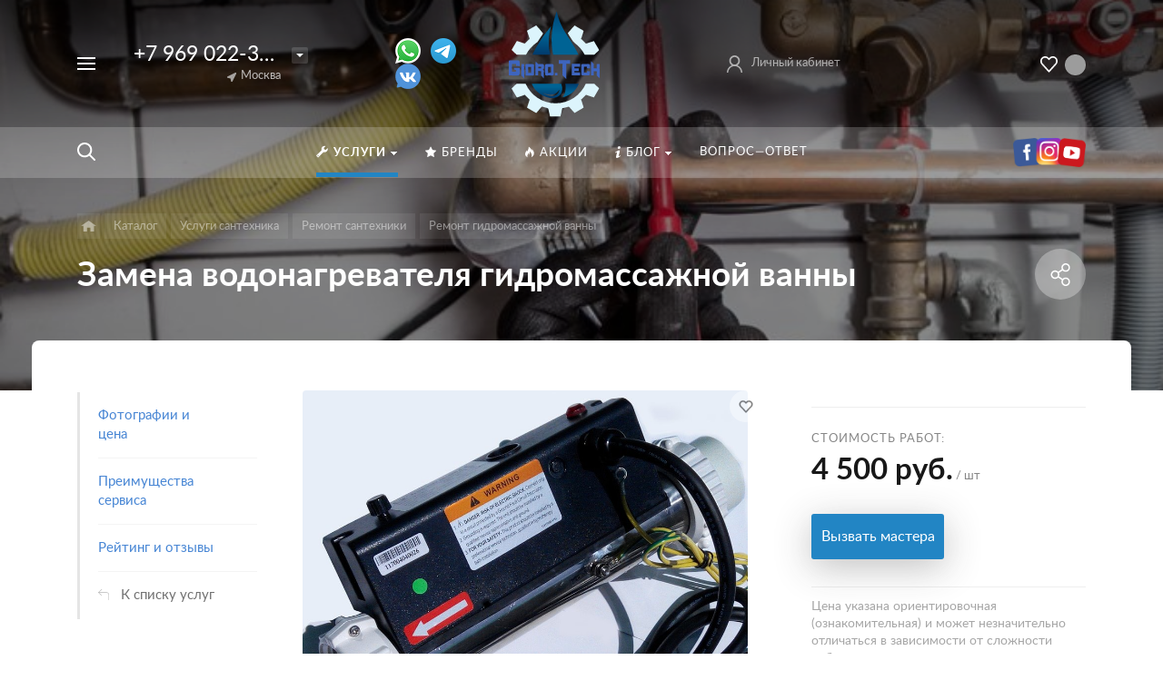

--- FILE ---
content_type: text/html; charset=utf-8
request_url: https://www.google.com/recaptcha/api2/anchor?ar=1&k=6LcAywYaAAAAANqdDZe1v2IEaDq9mBNtynHFtytU&co=aHR0cHM6Ly9naWRyby50ZWNoOjQ0Mw..&hl=en&v=PoyoqOPhxBO7pBk68S4YbpHZ&size=invisible&anchor-ms=20000&execute-ms=30000&cb=agpt31wl6pz1
body_size: 48801
content:
<!DOCTYPE HTML><html dir="ltr" lang="en"><head><meta http-equiv="Content-Type" content="text/html; charset=UTF-8">
<meta http-equiv="X-UA-Compatible" content="IE=edge">
<title>reCAPTCHA</title>
<style type="text/css">
/* cyrillic-ext */
@font-face {
  font-family: 'Roboto';
  font-style: normal;
  font-weight: 400;
  font-stretch: 100%;
  src: url(//fonts.gstatic.com/s/roboto/v48/KFO7CnqEu92Fr1ME7kSn66aGLdTylUAMa3GUBHMdazTgWw.woff2) format('woff2');
  unicode-range: U+0460-052F, U+1C80-1C8A, U+20B4, U+2DE0-2DFF, U+A640-A69F, U+FE2E-FE2F;
}
/* cyrillic */
@font-face {
  font-family: 'Roboto';
  font-style: normal;
  font-weight: 400;
  font-stretch: 100%;
  src: url(//fonts.gstatic.com/s/roboto/v48/KFO7CnqEu92Fr1ME7kSn66aGLdTylUAMa3iUBHMdazTgWw.woff2) format('woff2');
  unicode-range: U+0301, U+0400-045F, U+0490-0491, U+04B0-04B1, U+2116;
}
/* greek-ext */
@font-face {
  font-family: 'Roboto';
  font-style: normal;
  font-weight: 400;
  font-stretch: 100%;
  src: url(//fonts.gstatic.com/s/roboto/v48/KFO7CnqEu92Fr1ME7kSn66aGLdTylUAMa3CUBHMdazTgWw.woff2) format('woff2');
  unicode-range: U+1F00-1FFF;
}
/* greek */
@font-face {
  font-family: 'Roboto';
  font-style: normal;
  font-weight: 400;
  font-stretch: 100%;
  src: url(//fonts.gstatic.com/s/roboto/v48/KFO7CnqEu92Fr1ME7kSn66aGLdTylUAMa3-UBHMdazTgWw.woff2) format('woff2');
  unicode-range: U+0370-0377, U+037A-037F, U+0384-038A, U+038C, U+038E-03A1, U+03A3-03FF;
}
/* math */
@font-face {
  font-family: 'Roboto';
  font-style: normal;
  font-weight: 400;
  font-stretch: 100%;
  src: url(//fonts.gstatic.com/s/roboto/v48/KFO7CnqEu92Fr1ME7kSn66aGLdTylUAMawCUBHMdazTgWw.woff2) format('woff2');
  unicode-range: U+0302-0303, U+0305, U+0307-0308, U+0310, U+0312, U+0315, U+031A, U+0326-0327, U+032C, U+032F-0330, U+0332-0333, U+0338, U+033A, U+0346, U+034D, U+0391-03A1, U+03A3-03A9, U+03B1-03C9, U+03D1, U+03D5-03D6, U+03F0-03F1, U+03F4-03F5, U+2016-2017, U+2034-2038, U+203C, U+2040, U+2043, U+2047, U+2050, U+2057, U+205F, U+2070-2071, U+2074-208E, U+2090-209C, U+20D0-20DC, U+20E1, U+20E5-20EF, U+2100-2112, U+2114-2115, U+2117-2121, U+2123-214F, U+2190, U+2192, U+2194-21AE, U+21B0-21E5, U+21F1-21F2, U+21F4-2211, U+2213-2214, U+2216-22FF, U+2308-230B, U+2310, U+2319, U+231C-2321, U+2336-237A, U+237C, U+2395, U+239B-23B7, U+23D0, U+23DC-23E1, U+2474-2475, U+25AF, U+25B3, U+25B7, U+25BD, U+25C1, U+25CA, U+25CC, U+25FB, U+266D-266F, U+27C0-27FF, U+2900-2AFF, U+2B0E-2B11, U+2B30-2B4C, U+2BFE, U+3030, U+FF5B, U+FF5D, U+1D400-1D7FF, U+1EE00-1EEFF;
}
/* symbols */
@font-face {
  font-family: 'Roboto';
  font-style: normal;
  font-weight: 400;
  font-stretch: 100%;
  src: url(//fonts.gstatic.com/s/roboto/v48/KFO7CnqEu92Fr1ME7kSn66aGLdTylUAMaxKUBHMdazTgWw.woff2) format('woff2');
  unicode-range: U+0001-000C, U+000E-001F, U+007F-009F, U+20DD-20E0, U+20E2-20E4, U+2150-218F, U+2190, U+2192, U+2194-2199, U+21AF, U+21E6-21F0, U+21F3, U+2218-2219, U+2299, U+22C4-22C6, U+2300-243F, U+2440-244A, U+2460-24FF, U+25A0-27BF, U+2800-28FF, U+2921-2922, U+2981, U+29BF, U+29EB, U+2B00-2BFF, U+4DC0-4DFF, U+FFF9-FFFB, U+10140-1018E, U+10190-1019C, U+101A0, U+101D0-101FD, U+102E0-102FB, U+10E60-10E7E, U+1D2C0-1D2D3, U+1D2E0-1D37F, U+1F000-1F0FF, U+1F100-1F1AD, U+1F1E6-1F1FF, U+1F30D-1F30F, U+1F315, U+1F31C, U+1F31E, U+1F320-1F32C, U+1F336, U+1F378, U+1F37D, U+1F382, U+1F393-1F39F, U+1F3A7-1F3A8, U+1F3AC-1F3AF, U+1F3C2, U+1F3C4-1F3C6, U+1F3CA-1F3CE, U+1F3D4-1F3E0, U+1F3ED, U+1F3F1-1F3F3, U+1F3F5-1F3F7, U+1F408, U+1F415, U+1F41F, U+1F426, U+1F43F, U+1F441-1F442, U+1F444, U+1F446-1F449, U+1F44C-1F44E, U+1F453, U+1F46A, U+1F47D, U+1F4A3, U+1F4B0, U+1F4B3, U+1F4B9, U+1F4BB, U+1F4BF, U+1F4C8-1F4CB, U+1F4D6, U+1F4DA, U+1F4DF, U+1F4E3-1F4E6, U+1F4EA-1F4ED, U+1F4F7, U+1F4F9-1F4FB, U+1F4FD-1F4FE, U+1F503, U+1F507-1F50B, U+1F50D, U+1F512-1F513, U+1F53E-1F54A, U+1F54F-1F5FA, U+1F610, U+1F650-1F67F, U+1F687, U+1F68D, U+1F691, U+1F694, U+1F698, U+1F6AD, U+1F6B2, U+1F6B9-1F6BA, U+1F6BC, U+1F6C6-1F6CF, U+1F6D3-1F6D7, U+1F6E0-1F6EA, U+1F6F0-1F6F3, U+1F6F7-1F6FC, U+1F700-1F7FF, U+1F800-1F80B, U+1F810-1F847, U+1F850-1F859, U+1F860-1F887, U+1F890-1F8AD, U+1F8B0-1F8BB, U+1F8C0-1F8C1, U+1F900-1F90B, U+1F93B, U+1F946, U+1F984, U+1F996, U+1F9E9, U+1FA00-1FA6F, U+1FA70-1FA7C, U+1FA80-1FA89, U+1FA8F-1FAC6, U+1FACE-1FADC, U+1FADF-1FAE9, U+1FAF0-1FAF8, U+1FB00-1FBFF;
}
/* vietnamese */
@font-face {
  font-family: 'Roboto';
  font-style: normal;
  font-weight: 400;
  font-stretch: 100%;
  src: url(//fonts.gstatic.com/s/roboto/v48/KFO7CnqEu92Fr1ME7kSn66aGLdTylUAMa3OUBHMdazTgWw.woff2) format('woff2');
  unicode-range: U+0102-0103, U+0110-0111, U+0128-0129, U+0168-0169, U+01A0-01A1, U+01AF-01B0, U+0300-0301, U+0303-0304, U+0308-0309, U+0323, U+0329, U+1EA0-1EF9, U+20AB;
}
/* latin-ext */
@font-face {
  font-family: 'Roboto';
  font-style: normal;
  font-weight: 400;
  font-stretch: 100%;
  src: url(//fonts.gstatic.com/s/roboto/v48/KFO7CnqEu92Fr1ME7kSn66aGLdTylUAMa3KUBHMdazTgWw.woff2) format('woff2');
  unicode-range: U+0100-02BA, U+02BD-02C5, U+02C7-02CC, U+02CE-02D7, U+02DD-02FF, U+0304, U+0308, U+0329, U+1D00-1DBF, U+1E00-1E9F, U+1EF2-1EFF, U+2020, U+20A0-20AB, U+20AD-20C0, U+2113, U+2C60-2C7F, U+A720-A7FF;
}
/* latin */
@font-face {
  font-family: 'Roboto';
  font-style: normal;
  font-weight: 400;
  font-stretch: 100%;
  src: url(//fonts.gstatic.com/s/roboto/v48/KFO7CnqEu92Fr1ME7kSn66aGLdTylUAMa3yUBHMdazQ.woff2) format('woff2');
  unicode-range: U+0000-00FF, U+0131, U+0152-0153, U+02BB-02BC, U+02C6, U+02DA, U+02DC, U+0304, U+0308, U+0329, U+2000-206F, U+20AC, U+2122, U+2191, U+2193, U+2212, U+2215, U+FEFF, U+FFFD;
}
/* cyrillic-ext */
@font-face {
  font-family: 'Roboto';
  font-style: normal;
  font-weight: 500;
  font-stretch: 100%;
  src: url(//fonts.gstatic.com/s/roboto/v48/KFO7CnqEu92Fr1ME7kSn66aGLdTylUAMa3GUBHMdazTgWw.woff2) format('woff2');
  unicode-range: U+0460-052F, U+1C80-1C8A, U+20B4, U+2DE0-2DFF, U+A640-A69F, U+FE2E-FE2F;
}
/* cyrillic */
@font-face {
  font-family: 'Roboto';
  font-style: normal;
  font-weight: 500;
  font-stretch: 100%;
  src: url(//fonts.gstatic.com/s/roboto/v48/KFO7CnqEu92Fr1ME7kSn66aGLdTylUAMa3iUBHMdazTgWw.woff2) format('woff2');
  unicode-range: U+0301, U+0400-045F, U+0490-0491, U+04B0-04B1, U+2116;
}
/* greek-ext */
@font-face {
  font-family: 'Roboto';
  font-style: normal;
  font-weight: 500;
  font-stretch: 100%;
  src: url(//fonts.gstatic.com/s/roboto/v48/KFO7CnqEu92Fr1ME7kSn66aGLdTylUAMa3CUBHMdazTgWw.woff2) format('woff2');
  unicode-range: U+1F00-1FFF;
}
/* greek */
@font-face {
  font-family: 'Roboto';
  font-style: normal;
  font-weight: 500;
  font-stretch: 100%;
  src: url(//fonts.gstatic.com/s/roboto/v48/KFO7CnqEu92Fr1ME7kSn66aGLdTylUAMa3-UBHMdazTgWw.woff2) format('woff2');
  unicode-range: U+0370-0377, U+037A-037F, U+0384-038A, U+038C, U+038E-03A1, U+03A3-03FF;
}
/* math */
@font-face {
  font-family: 'Roboto';
  font-style: normal;
  font-weight: 500;
  font-stretch: 100%;
  src: url(//fonts.gstatic.com/s/roboto/v48/KFO7CnqEu92Fr1ME7kSn66aGLdTylUAMawCUBHMdazTgWw.woff2) format('woff2');
  unicode-range: U+0302-0303, U+0305, U+0307-0308, U+0310, U+0312, U+0315, U+031A, U+0326-0327, U+032C, U+032F-0330, U+0332-0333, U+0338, U+033A, U+0346, U+034D, U+0391-03A1, U+03A3-03A9, U+03B1-03C9, U+03D1, U+03D5-03D6, U+03F0-03F1, U+03F4-03F5, U+2016-2017, U+2034-2038, U+203C, U+2040, U+2043, U+2047, U+2050, U+2057, U+205F, U+2070-2071, U+2074-208E, U+2090-209C, U+20D0-20DC, U+20E1, U+20E5-20EF, U+2100-2112, U+2114-2115, U+2117-2121, U+2123-214F, U+2190, U+2192, U+2194-21AE, U+21B0-21E5, U+21F1-21F2, U+21F4-2211, U+2213-2214, U+2216-22FF, U+2308-230B, U+2310, U+2319, U+231C-2321, U+2336-237A, U+237C, U+2395, U+239B-23B7, U+23D0, U+23DC-23E1, U+2474-2475, U+25AF, U+25B3, U+25B7, U+25BD, U+25C1, U+25CA, U+25CC, U+25FB, U+266D-266F, U+27C0-27FF, U+2900-2AFF, U+2B0E-2B11, U+2B30-2B4C, U+2BFE, U+3030, U+FF5B, U+FF5D, U+1D400-1D7FF, U+1EE00-1EEFF;
}
/* symbols */
@font-face {
  font-family: 'Roboto';
  font-style: normal;
  font-weight: 500;
  font-stretch: 100%;
  src: url(//fonts.gstatic.com/s/roboto/v48/KFO7CnqEu92Fr1ME7kSn66aGLdTylUAMaxKUBHMdazTgWw.woff2) format('woff2');
  unicode-range: U+0001-000C, U+000E-001F, U+007F-009F, U+20DD-20E0, U+20E2-20E4, U+2150-218F, U+2190, U+2192, U+2194-2199, U+21AF, U+21E6-21F0, U+21F3, U+2218-2219, U+2299, U+22C4-22C6, U+2300-243F, U+2440-244A, U+2460-24FF, U+25A0-27BF, U+2800-28FF, U+2921-2922, U+2981, U+29BF, U+29EB, U+2B00-2BFF, U+4DC0-4DFF, U+FFF9-FFFB, U+10140-1018E, U+10190-1019C, U+101A0, U+101D0-101FD, U+102E0-102FB, U+10E60-10E7E, U+1D2C0-1D2D3, U+1D2E0-1D37F, U+1F000-1F0FF, U+1F100-1F1AD, U+1F1E6-1F1FF, U+1F30D-1F30F, U+1F315, U+1F31C, U+1F31E, U+1F320-1F32C, U+1F336, U+1F378, U+1F37D, U+1F382, U+1F393-1F39F, U+1F3A7-1F3A8, U+1F3AC-1F3AF, U+1F3C2, U+1F3C4-1F3C6, U+1F3CA-1F3CE, U+1F3D4-1F3E0, U+1F3ED, U+1F3F1-1F3F3, U+1F3F5-1F3F7, U+1F408, U+1F415, U+1F41F, U+1F426, U+1F43F, U+1F441-1F442, U+1F444, U+1F446-1F449, U+1F44C-1F44E, U+1F453, U+1F46A, U+1F47D, U+1F4A3, U+1F4B0, U+1F4B3, U+1F4B9, U+1F4BB, U+1F4BF, U+1F4C8-1F4CB, U+1F4D6, U+1F4DA, U+1F4DF, U+1F4E3-1F4E6, U+1F4EA-1F4ED, U+1F4F7, U+1F4F9-1F4FB, U+1F4FD-1F4FE, U+1F503, U+1F507-1F50B, U+1F50D, U+1F512-1F513, U+1F53E-1F54A, U+1F54F-1F5FA, U+1F610, U+1F650-1F67F, U+1F687, U+1F68D, U+1F691, U+1F694, U+1F698, U+1F6AD, U+1F6B2, U+1F6B9-1F6BA, U+1F6BC, U+1F6C6-1F6CF, U+1F6D3-1F6D7, U+1F6E0-1F6EA, U+1F6F0-1F6F3, U+1F6F7-1F6FC, U+1F700-1F7FF, U+1F800-1F80B, U+1F810-1F847, U+1F850-1F859, U+1F860-1F887, U+1F890-1F8AD, U+1F8B0-1F8BB, U+1F8C0-1F8C1, U+1F900-1F90B, U+1F93B, U+1F946, U+1F984, U+1F996, U+1F9E9, U+1FA00-1FA6F, U+1FA70-1FA7C, U+1FA80-1FA89, U+1FA8F-1FAC6, U+1FACE-1FADC, U+1FADF-1FAE9, U+1FAF0-1FAF8, U+1FB00-1FBFF;
}
/* vietnamese */
@font-face {
  font-family: 'Roboto';
  font-style: normal;
  font-weight: 500;
  font-stretch: 100%;
  src: url(//fonts.gstatic.com/s/roboto/v48/KFO7CnqEu92Fr1ME7kSn66aGLdTylUAMa3OUBHMdazTgWw.woff2) format('woff2');
  unicode-range: U+0102-0103, U+0110-0111, U+0128-0129, U+0168-0169, U+01A0-01A1, U+01AF-01B0, U+0300-0301, U+0303-0304, U+0308-0309, U+0323, U+0329, U+1EA0-1EF9, U+20AB;
}
/* latin-ext */
@font-face {
  font-family: 'Roboto';
  font-style: normal;
  font-weight: 500;
  font-stretch: 100%;
  src: url(//fonts.gstatic.com/s/roboto/v48/KFO7CnqEu92Fr1ME7kSn66aGLdTylUAMa3KUBHMdazTgWw.woff2) format('woff2');
  unicode-range: U+0100-02BA, U+02BD-02C5, U+02C7-02CC, U+02CE-02D7, U+02DD-02FF, U+0304, U+0308, U+0329, U+1D00-1DBF, U+1E00-1E9F, U+1EF2-1EFF, U+2020, U+20A0-20AB, U+20AD-20C0, U+2113, U+2C60-2C7F, U+A720-A7FF;
}
/* latin */
@font-face {
  font-family: 'Roboto';
  font-style: normal;
  font-weight: 500;
  font-stretch: 100%;
  src: url(//fonts.gstatic.com/s/roboto/v48/KFO7CnqEu92Fr1ME7kSn66aGLdTylUAMa3yUBHMdazQ.woff2) format('woff2');
  unicode-range: U+0000-00FF, U+0131, U+0152-0153, U+02BB-02BC, U+02C6, U+02DA, U+02DC, U+0304, U+0308, U+0329, U+2000-206F, U+20AC, U+2122, U+2191, U+2193, U+2212, U+2215, U+FEFF, U+FFFD;
}
/* cyrillic-ext */
@font-face {
  font-family: 'Roboto';
  font-style: normal;
  font-weight: 900;
  font-stretch: 100%;
  src: url(//fonts.gstatic.com/s/roboto/v48/KFO7CnqEu92Fr1ME7kSn66aGLdTylUAMa3GUBHMdazTgWw.woff2) format('woff2');
  unicode-range: U+0460-052F, U+1C80-1C8A, U+20B4, U+2DE0-2DFF, U+A640-A69F, U+FE2E-FE2F;
}
/* cyrillic */
@font-face {
  font-family: 'Roboto';
  font-style: normal;
  font-weight: 900;
  font-stretch: 100%;
  src: url(//fonts.gstatic.com/s/roboto/v48/KFO7CnqEu92Fr1ME7kSn66aGLdTylUAMa3iUBHMdazTgWw.woff2) format('woff2');
  unicode-range: U+0301, U+0400-045F, U+0490-0491, U+04B0-04B1, U+2116;
}
/* greek-ext */
@font-face {
  font-family: 'Roboto';
  font-style: normal;
  font-weight: 900;
  font-stretch: 100%;
  src: url(//fonts.gstatic.com/s/roboto/v48/KFO7CnqEu92Fr1ME7kSn66aGLdTylUAMa3CUBHMdazTgWw.woff2) format('woff2');
  unicode-range: U+1F00-1FFF;
}
/* greek */
@font-face {
  font-family: 'Roboto';
  font-style: normal;
  font-weight: 900;
  font-stretch: 100%;
  src: url(//fonts.gstatic.com/s/roboto/v48/KFO7CnqEu92Fr1ME7kSn66aGLdTylUAMa3-UBHMdazTgWw.woff2) format('woff2');
  unicode-range: U+0370-0377, U+037A-037F, U+0384-038A, U+038C, U+038E-03A1, U+03A3-03FF;
}
/* math */
@font-face {
  font-family: 'Roboto';
  font-style: normal;
  font-weight: 900;
  font-stretch: 100%;
  src: url(//fonts.gstatic.com/s/roboto/v48/KFO7CnqEu92Fr1ME7kSn66aGLdTylUAMawCUBHMdazTgWw.woff2) format('woff2');
  unicode-range: U+0302-0303, U+0305, U+0307-0308, U+0310, U+0312, U+0315, U+031A, U+0326-0327, U+032C, U+032F-0330, U+0332-0333, U+0338, U+033A, U+0346, U+034D, U+0391-03A1, U+03A3-03A9, U+03B1-03C9, U+03D1, U+03D5-03D6, U+03F0-03F1, U+03F4-03F5, U+2016-2017, U+2034-2038, U+203C, U+2040, U+2043, U+2047, U+2050, U+2057, U+205F, U+2070-2071, U+2074-208E, U+2090-209C, U+20D0-20DC, U+20E1, U+20E5-20EF, U+2100-2112, U+2114-2115, U+2117-2121, U+2123-214F, U+2190, U+2192, U+2194-21AE, U+21B0-21E5, U+21F1-21F2, U+21F4-2211, U+2213-2214, U+2216-22FF, U+2308-230B, U+2310, U+2319, U+231C-2321, U+2336-237A, U+237C, U+2395, U+239B-23B7, U+23D0, U+23DC-23E1, U+2474-2475, U+25AF, U+25B3, U+25B7, U+25BD, U+25C1, U+25CA, U+25CC, U+25FB, U+266D-266F, U+27C0-27FF, U+2900-2AFF, U+2B0E-2B11, U+2B30-2B4C, U+2BFE, U+3030, U+FF5B, U+FF5D, U+1D400-1D7FF, U+1EE00-1EEFF;
}
/* symbols */
@font-face {
  font-family: 'Roboto';
  font-style: normal;
  font-weight: 900;
  font-stretch: 100%;
  src: url(//fonts.gstatic.com/s/roboto/v48/KFO7CnqEu92Fr1ME7kSn66aGLdTylUAMaxKUBHMdazTgWw.woff2) format('woff2');
  unicode-range: U+0001-000C, U+000E-001F, U+007F-009F, U+20DD-20E0, U+20E2-20E4, U+2150-218F, U+2190, U+2192, U+2194-2199, U+21AF, U+21E6-21F0, U+21F3, U+2218-2219, U+2299, U+22C4-22C6, U+2300-243F, U+2440-244A, U+2460-24FF, U+25A0-27BF, U+2800-28FF, U+2921-2922, U+2981, U+29BF, U+29EB, U+2B00-2BFF, U+4DC0-4DFF, U+FFF9-FFFB, U+10140-1018E, U+10190-1019C, U+101A0, U+101D0-101FD, U+102E0-102FB, U+10E60-10E7E, U+1D2C0-1D2D3, U+1D2E0-1D37F, U+1F000-1F0FF, U+1F100-1F1AD, U+1F1E6-1F1FF, U+1F30D-1F30F, U+1F315, U+1F31C, U+1F31E, U+1F320-1F32C, U+1F336, U+1F378, U+1F37D, U+1F382, U+1F393-1F39F, U+1F3A7-1F3A8, U+1F3AC-1F3AF, U+1F3C2, U+1F3C4-1F3C6, U+1F3CA-1F3CE, U+1F3D4-1F3E0, U+1F3ED, U+1F3F1-1F3F3, U+1F3F5-1F3F7, U+1F408, U+1F415, U+1F41F, U+1F426, U+1F43F, U+1F441-1F442, U+1F444, U+1F446-1F449, U+1F44C-1F44E, U+1F453, U+1F46A, U+1F47D, U+1F4A3, U+1F4B0, U+1F4B3, U+1F4B9, U+1F4BB, U+1F4BF, U+1F4C8-1F4CB, U+1F4D6, U+1F4DA, U+1F4DF, U+1F4E3-1F4E6, U+1F4EA-1F4ED, U+1F4F7, U+1F4F9-1F4FB, U+1F4FD-1F4FE, U+1F503, U+1F507-1F50B, U+1F50D, U+1F512-1F513, U+1F53E-1F54A, U+1F54F-1F5FA, U+1F610, U+1F650-1F67F, U+1F687, U+1F68D, U+1F691, U+1F694, U+1F698, U+1F6AD, U+1F6B2, U+1F6B9-1F6BA, U+1F6BC, U+1F6C6-1F6CF, U+1F6D3-1F6D7, U+1F6E0-1F6EA, U+1F6F0-1F6F3, U+1F6F7-1F6FC, U+1F700-1F7FF, U+1F800-1F80B, U+1F810-1F847, U+1F850-1F859, U+1F860-1F887, U+1F890-1F8AD, U+1F8B0-1F8BB, U+1F8C0-1F8C1, U+1F900-1F90B, U+1F93B, U+1F946, U+1F984, U+1F996, U+1F9E9, U+1FA00-1FA6F, U+1FA70-1FA7C, U+1FA80-1FA89, U+1FA8F-1FAC6, U+1FACE-1FADC, U+1FADF-1FAE9, U+1FAF0-1FAF8, U+1FB00-1FBFF;
}
/* vietnamese */
@font-face {
  font-family: 'Roboto';
  font-style: normal;
  font-weight: 900;
  font-stretch: 100%;
  src: url(//fonts.gstatic.com/s/roboto/v48/KFO7CnqEu92Fr1ME7kSn66aGLdTylUAMa3OUBHMdazTgWw.woff2) format('woff2');
  unicode-range: U+0102-0103, U+0110-0111, U+0128-0129, U+0168-0169, U+01A0-01A1, U+01AF-01B0, U+0300-0301, U+0303-0304, U+0308-0309, U+0323, U+0329, U+1EA0-1EF9, U+20AB;
}
/* latin-ext */
@font-face {
  font-family: 'Roboto';
  font-style: normal;
  font-weight: 900;
  font-stretch: 100%;
  src: url(//fonts.gstatic.com/s/roboto/v48/KFO7CnqEu92Fr1ME7kSn66aGLdTylUAMa3KUBHMdazTgWw.woff2) format('woff2');
  unicode-range: U+0100-02BA, U+02BD-02C5, U+02C7-02CC, U+02CE-02D7, U+02DD-02FF, U+0304, U+0308, U+0329, U+1D00-1DBF, U+1E00-1E9F, U+1EF2-1EFF, U+2020, U+20A0-20AB, U+20AD-20C0, U+2113, U+2C60-2C7F, U+A720-A7FF;
}
/* latin */
@font-face {
  font-family: 'Roboto';
  font-style: normal;
  font-weight: 900;
  font-stretch: 100%;
  src: url(//fonts.gstatic.com/s/roboto/v48/KFO7CnqEu92Fr1ME7kSn66aGLdTylUAMa3yUBHMdazQ.woff2) format('woff2');
  unicode-range: U+0000-00FF, U+0131, U+0152-0153, U+02BB-02BC, U+02C6, U+02DA, U+02DC, U+0304, U+0308, U+0329, U+2000-206F, U+20AC, U+2122, U+2191, U+2193, U+2212, U+2215, U+FEFF, U+FFFD;
}

</style>
<link rel="stylesheet" type="text/css" href="https://www.gstatic.com/recaptcha/releases/PoyoqOPhxBO7pBk68S4YbpHZ/styles__ltr.css">
<script nonce="8GgULD2VoMmui6xMgJb4TQ" type="text/javascript">window['__recaptcha_api'] = 'https://www.google.com/recaptcha/api2/';</script>
<script type="text/javascript" src="https://www.gstatic.com/recaptcha/releases/PoyoqOPhxBO7pBk68S4YbpHZ/recaptcha__en.js" nonce="8GgULD2VoMmui6xMgJb4TQ">
      
    </script></head>
<body><div id="rc-anchor-alert" class="rc-anchor-alert"></div>
<input type="hidden" id="recaptcha-token" value="[base64]">
<script type="text/javascript" nonce="8GgULD2VoMmui6xMgJb4TQ">
      recaptcha.anchor.Main.init("[\x22ainput\x22,[\x22bgdata\x22,\x22\x22,\[base64]/[base64]/[base64]/[base64]/[base64]/UltsKytdPUU6KEU8MjA0OD9SW2wrK109RT4+NnwxOTI6KChFJjY0NTEyKT09NTUyOTYmJk0rMTxjLmxlbmd0aCYmKGMuY2hhckNvZGVBdChNKzEpJjY0NTEyKT09NTYzMjA/[base64]/[base64]/[base64]/[base64]/[base64]/[base64]/[base64]\x22,\[base64]\\u003d\x22,\[base64]/DmcK3w7I/DyDDs8OvQ3dNN8Kowp3CoMK3w4rDu8OWwpXDscOUw6vChV5Sf8Kpwpk/ezwFw67Dnh7DrcOUw5fDosOrb8OgwrzCvMKAwpHCjQ5uwrk3f8OZwpNmwqJ8w4jDrMOxNGHCkVrCuipIwpQBEcORwpvDnsK+Y8Orw6jCqsKAw75HADXDgMKCwoXCqMOdWnHDuFNOwojDviMFw6/Cln/CtWNHcFJ9QMOeAGN6VH/DiX7Cv8OewoTClcOWNGXCi0HCnQMiXxDCnMOMw7liw5FBwr58wpRqYCnCimbDnsOVc8ONKcKVQSApwqPCoGkHw7zCqmrCrsOzT8O4bQ/CpMOBwr7DtMKcw4oBw4LCjMOSwrHCiUh/wrhKJ2rDg8Kkw6DCr8KQfhkYNwcmwqkpQMK3wpNMLcO5wqrDocOZwpbDmMKjw7hjw67DtsOzw55xwrt7wp7CkwA3bcK/bWxAwrjDrsOtwrBHw4pmw5DDvTA+U8K9GMO+GVwuNVtqKlU/QwXCkBnDowTCg8KKwqchwr/DrMOhUF8NbStmwr1tLMOswpfDtMO0wrBnY8KEw7wUZsOEwokqasOzBHrCmsKlQi7CqsO7Pms6GcO7w5B0ej1DMXLCncOQXkAvBiLCkW8Mw4PCpTZvwrPCiz/DuzhQw6bCpsOldiXCicO0ZsK9w4RsacOvwoNmw4ZKwp3CmMOXwoEoeATDosOqFHsqwqPCrgdIAcOTHj3DgVEzRnbDpMKNS0rCt8OPw6B7wrHCrsKPAMO9dijDpMOQLFZJJlMnT8OUMkwzw4xwPMOsw6DCh11yMWLCgj3CvhoqRcK0wqlxe1QZVR/ClcK5w74QNMKiSMO6exRyw7JIwr3CoiDCvsKUw7nDicKHw5XDiSYBwrrCuk0qwo3DiMKTXMKEw7PCvcKCcG/[base64]/OQIrVsOMw43CiRJaw5F/w4PDqFBjwo3DtVrCtMKdw6bDqcODwpTCv8KSfsOQEMKRcsOpw5Rwwq9Jw4J6w6nCp8OGwpcmasKuemrCixLCpC3DgsK1wqHCi1zCksKKXRRedD3CjSnCiMOqAcK2Xm7CjcKIM0QddMOoWXPChsKRFMO/w4VPe1ICwqfDo8Kvwr/DoxYGwrLDnsKjA8KXHcOIdRXDgUlIcirDmlvCtw/DgQNOwr81CcO7w6lsOcOmVcKaL8OSwp9MAB3Dt8Kqw75gA8Obw5JGwp3CgD1bw6LDiCpocU1pDCbCl8Kzw7tzwp/[base64]/woPCnMKMwpXCrmzCucOCwpgUw5vDqFHDmnRhCwg+MGvCh8KfwqAjGMOjwqR7wqgFwqAmdcKfw4nCpcO1PipZfsO+wrJ1wo/ChSZubcOzAFLDgsOhCMKIbsOTw5NOw5VXccOVIsKcEMOLw4XDqsKsw4nCn8OzNDbCicOewpggw53Drw1cwqBCwqrDoxsYwpTCqXlhwqPDssKPLDMkBcK3w5leMl/Dg0nDh8ODwp0swpTCnnfDn8Kfw5IvUQADwplUwrvCtcKRYcO7wq/DpsOlwqwywoPCncOywo84EcO+wpIrw4XCoRMpOCMgw73DuVQFw5zCoMKXIMOtwpBsN8O4WcOIwqklwr3Dk8OJwqrDpj7DhSnDvALDpCPCo8ODb07DucOsw4tPTnXDvh3CqErDrxPDpy0LwoDCuMKXGXIzwqcbw7jDo8Onwr4/IMKDX8Krw5UwwrlUYMKjw5nCqMO8w7ZTWMOeZSzClhrDocK+a37CvDxhAcO9wrwuw7/CrMKyFyvCjiIjF8KoJsKWHC0Ew5IVPMOpP8OnacOZwo1iwo5JasOvw5oJdQBcwplVZcKOwr5kw49Bw4DCsWhGDcOuwoMow7E9w4rCgsOMwqTCg8OaY8K9XDMBw4FIS8ODwo/CvCfCn8KpwrPCh8K3IhDDribCiMKQRsObGV0xOWI8w7TDvsO7w5Yrwqhuw5lkw55IInZiNkIpwojCiDVpN8Otwo3ChsK2VzTDgcKUe3AtwqxBJMO/wo7Dr8OVw4ZvLUg9wqsiWsKZAxHDgsK3wrAHw7vDusOUKMKMOcOgb8O/IMK7w5DDrMOTwpjDrhXCrsOxd8OBwpYgIEHCoBjCqcKmwrfCgcKXw4/[base64]/ChcONEMKowrzDmcOMwoxDJ3AKwp7CpMKmw6pEecOudsK5wp9vesK7wp9bw6XCvsOoI8OSw7bDjMK+I3jDii3DkMKiw43CrcKjR29eDcKLa8K+wqV5wq82Mh4yCjIvwqnCiVrDpsK8WTnDoW3CtnU1ckPDsggbJcOBP8O5OH/[base64]/CmUNKw4c0EMKwQzF1f8Ouw54bwq/DrE0BccOQPUlzw4HDoMO/wp3Dn8Klw4TChsKqw5B1N8KCwrdiwozCs8KIGlk5w5DDnsOBwpjCqsK4ScKnw4cTDnZdw55RwoZpIUpcwrwgDcKrwoUKFjPCuAZxbXvDnMKBw7LCmMKxw6BRbRzCpQ/CimDCh8KCM3LCvADCh8O5woluwpfCj8KRXMKKw7NgQCNSwrLDu8KIUTNhF8O6fMKpJEjCjsKAwp97MMONGDQuw6vCoMOzScO8w5zCnkvCskUtZB8leQ/DtcK8wo/DtmNafsO9PcOqw7bCqMOzCsOqwrINeMOMwpERwptFwpHCjMO4CMKjwrHDrsKxGsOvwozDnsO6w7/[base64]/ChsKDHXoVEMKsKBQ9OMOxwoTDgsKFwo3Dm8OCw6HDmsO8WSTDiMOtwrHDl8OIHWYrw6BYOFZ8IMOnHMO2QsKzwp1Ow79pOQAIwoXDqXBLwrQBw4DCnDIdwrHCssOqwovCpg0DXn19Ng7CqsOUACI/woE4ccOlw4UDeMOKK8KUw4LDkQ3Dm8OVw4nChQZ9woTDlAvCvsK/eMKPw7nCiEhXw4E6RMKZwpFLBGnCgktFZcOPwpTDq8OJw7PCqAVUwq09PQvDoAHCqEnDm8OPYVoOw5nDicK+w4PDocKewpnCocO6BB7CgMKnw57DuFIIwqDCl13DgsOzP8K/wofCl8K2WwrDq0/CicK/DMK6woDDvWF0w5LDrcOiw4VbX8KKOwXDrMOnTXMrwp3CjxB5GsOowqVFc8KHw45YwooPwpIdwrB4e8Ksw7zCjsK/wpDDgcKDBBPDtTbCl3zDgjdhwrbDpAsOdMKiw6NIW8K/JRkvLwRsL8KhwoPDjMKXwqfCrMKId8KGJkFlIcKjeF47wq7DqsODw67Cu8O/w5Ynw75aKMOawp/DgwbDikILw7sJw6UUwojCkX0sN256woZZw47Cq8K/akZ6T8OFw58nHksEw7NRw7lTEVsHw5nCgQrCsxUjb8KyNh/CksOzaUtsDxrDmsOqwrzDjgEGUMK5w7zCqTt4M3vDnS/[base64]/NBnDrFvCpsOkZMO2HCk/[base64]/DqWEEwqrDukzCjF/ChcO8wqJ/[base64]/w7drw6XCk8O4XMOPw7TDoMOZDRMRwo89w7FfS8O4ADVHw4tVwqHCmcO0YUJ2KMOJwr/Cg8OGwrfDhDp8H8KUG8KnAhgnfjjCo1Ikwq7DmMObw6LDn8Ksw4DDusOuwptrwpHDqjd2wqIkNTlIQ8KBw4DDlD/Cnh3CoTBnw4/CjcOfLE3CoCFuQ1fCqlbChGsBwqFMwpjDnMKXw6nDtlHCi8KQw4vDqcODw5VwKcOnNcO5Fx5vNnshdsKfw4g6wrxXwopIw4Qaw7ZBw5h7w7DDjMO6ICtFwp9VcjXDicKgGMOIw53CoMKyI8OPTSPDjh3Dk8KgXRzCkMOnwr/ClcO0PMOGaMONZsOGTBvDscOAaxA3wohSM8OLwrVYwoTDt8OUMxdHwoAZQMKnO8KYET/DhFPDo8KsPMOXUcOpZMK5T3Fpw6krwoQpwrxaZ8OUw7jCtkTChcOyw57CkMK6w4nCt8KEw4zCusOtw6DDtSJhSVBtfcK8wokpQnTDhxDDvizDjMKlO8O7w4EEW8OyFMOHa8ONaGdrdsONV38rFArCs3jDshpbcMOSw67Ds8Ktw6NPKC/DvnJmwrDDg03CtVxNwozDs8KoPRLDi2/ClMOcLzDDi2HCs8KyFcOzdcOtw5jDqsKew4g8w6fCicKOeTzCjWPDn0nCshBsw5vDl10QSXMPNMOEZ8K3w4PDp8K0GMOdwq8wd8KowoHCmsOVw6vDmMKIwrHClhPCukzCuEdpFELDvxbDh1LChMKrcsOzOU58DlvCt8O+C1/DkMK4w6HDnMOzLAYVwoTCllPDvcOmwq1Cw5ZtBMKNFMOkcsKSHQ3Dkk/CmsOLI2ZDw6hvwrtYwrDDiHo/aBcvMcO1wrFrRS/Cm8KFXcK2AcKIw61Bw6rDkRDCpFjCrDXCgcOTf8OYBHc7GzNfJcKcGMOkBMOEOHNCw5DCpmjDv8KIXcKPw4rCnsOtwqk/QcKjwpzDoBfCqsKVwqXCsgptwrddw7XCoMOjw4HClGXDjCInwqnDvsK5w5ACwpHCrgwBw6HCuHNBPsK1MsO2w49Lw7Row7DCj8OVBTRxw7JRwqzCjmHDmQvDhk/DhEcpw4d7M8KHX2PDhCcddVlQRsKOw4HCvRB0wp7Dv8Odw5DDrHVgP1Y4w4XCsV7Dh1d8WT5hHcKpwqAZZcOPw7/Dmh9UaMOPwqjDsMKDbMOfIsOSwoddccONAwwvdcOtw6TCjMKmwqB/w5c7W2nCtwTDmsKUw6TDj8OQMFtRb3xFMXHDgm/[base64]/DgcOowq/ClGJhwosWScKUw7lfA8KlMUzDl2LChjEhL8Kab2DDhsKRwqzCvRvDvCLCqcKNVmp/wrjCtQ7Cq37CohlMDMKZG8OEN2DCpMKfwrzDisO+XSHCn2gUJMOLG8OQwoV/[base64]/w6nClVFJw5M0wrF9wqPDiF3CvGbClxDCm1rDhATDmS8aVx9SwpLCgDnDpsKBN2wkFgvDg8KMYgXCtjDDnh7DpsKww47DpMOMJUPDpUwXwo9mw6sSwq5LwopyaMKIIklOAHrCvsO7w69Rw6AAMcKVwrRZw7DDgF/CucKLKsKkwrzCgMOpTsO7wojDocOaQsOgNcK7wonDlMOQw4EMw7I8wr7Dk2oUwpzCmQrDhMKjwppsw4HDgsOuYHTChMOBCArDv1nCjsKkMC/[base64]/DrcK/w7HCucO2OwfDn3/Di8OKw5LCtMOXXsKyw7/DtV8nfB0dB8OvcUhnEMO2H8OsO051wpDCj8O0acKTcWcjwrrDsGwMwp82B8K2w4DCi2o2wrIkX8Oyw4vCgcOkw7rCtMK9NMKKUh5HLyjDp8O0w6QcwqdjUltzw6TDsGfDm8Kxw5fCjsOTwqfCn8KVwpgPQMOeYQDCsnrChMOawoQ/CMKiIBLCigLDrMOqw6vDosKodiDCgsKvECTCoXIsXcOPwrLCvsORw5QXG1ZbbG/CjcKDw6UaW8O8GWPDjcKlbx7CksOWw6RAasOWHcKwU8K7OcOVwohvwpPCpiJfwrkRw73ChktdwozCoTkFwp7CsCRYAMOAw6txw6PDoQvChUkow6fDlMO5w5DCi8Khw6VZGlFOUlzCjg1oTsKdTV/Dh8KRQyJ4acOjwowFAwkTdMOuw6LDlhbCuMOFcMOCMsOxbsK7w7paeCQMeQ8ZVCxCwonDoxwtJnNWw5ozw51fw6/CiGBzEWdVNTzCscK5w65gXTYyOsOuwpTDgDjCqsOlNErCuCVEG2RXwpzDulcUwqk6OmvCpsOZwozDsD3CgQbDiwoAw67DqMKWw5okw7hBY1fDvsKTw7LDkcKhSMOIGcKFwp9Mw5MULi/[base64]/DhH4Mw5xLw77DrjLCrD0tw7TCtGFhOnVpc3bDkTsCFMOHD1DCu8ORGMOKwqZlTsK1wqjCq8KDw6LCpE7DnVQ0L2FJBSh8w5bDmwQYXS7Dv15iwoLCqsO4w5BGG8OLwr3DlGhyG8OtQW7CoX/CsGgLwrXCosKkPShPw6XDmRPCp8KOJcKrw6xKwqAVw6leSsOjRMO/w4zDiMKJBHFSw5jDn8K5w6MYc8OCw4vCqAfCisO2w5sRw5HCucOOw7DCs8KMw47Cg8KFw5lOwo/DqMODPzs3R8OiwqjClsK9w7wjAxE7wo1DRGTCnyDDu8OWw5HCiMKIVcKjbFPDmnINwp8Gw7ZAwqnCphbDi8OlSh7DpkTDoMKQwpfDhgvDkwHChsOzwqdYGCzCtHEQwrxFw61Uw6VbJsO9Ehhyw5HCr8KKw6/CkQLClQjCkkzCp0PDojFRV8OCA3JABcKdwqHDgmlhw4XCnCTDk8KPEMKXJ3XDrcKWw5PDpD3ClhV9wo/ChRNSVBJDw7xOScOtRcKxw4rCuz3CmEjCtsOOTcOnSF5wQDcgw5rDicKew4HCmEVxZQvDpBsnL8OAdRFWeBnDjmHDtC4QwrNkwoopOsK4wrluw5MBwrJgRsKaeEcIMgnCkmnCtw4bWQUfdQDDi8Kbw4wpw6zCmMOOw5R/[base64]/Ct8KrwqXDkGLCtMO6LMKHBsKTwobDsH9bc2xvQsKEXsOfAsKJwoXCtMOMwp8Ew48zw6XCrQhcwozCnnnCllnCtHbDpWIpw4TDkMKXHsKrwoBzTzclwofCrsOfKF/Cs2JIwpE+w5ZlFMK1Y0wyY8K7M3zDlDkmwqkjwpfCv8OuUsKVJMKkwr53w7PCnsOhYcKoDsK9TcKgBFsEwoPCh8KsBB3Du2/[base64]/DisKZHGwbw5U+Zj9Ew6jDk8Ocw4sLwqYtwqVpwpvDtTMzeEPCjEkSQsKdH8OiwrzDoTnCvSvCpCA6DcKDwotMImfCucOhwprCuAjClsOpw4fDj3RwDj3Dui3Dn8Kswo1Nw47Cr0FwwpPDv20Fw77Di25rIsKyfcKJGMKEwrppw7/DnsOBEnnClCfDk3TDjGfCt37Ch0TCpzHDr8KyPMOdZcKqQcKHB0PCnXkcw67Cg2Q0CHoeKTHDrEXCtBXCjcKPF1hswrtawoxxw6HDvsOjRkk6w4jChcKBw6HCl8Kzw7fCjsO/b3XDgDlUMsKswp/[base64]/C8OmB8OJw5YNwpdZw7dewpVewozDjcO2w5rDtkZ9WsKRGMKZw5lAwqbCpMKww7Q5fSJDw4zDilltLy/CrkEGO8Kow6tiwpHCqjJbwoTDvTfDvcOCwprDrcOnw7bCp8OxwqgSRcK7DQrChMOoAcKcVcKAwrYHw7XDklIfwqbDg1tYw5jDllVYZBLDtFLCqcKTwoTDkMOuw4duSTdcw4HCkcK6eMK7w7tZwp/CnsOGw7rDv8KPN8Oiw4bCtko/[base64]/Dri7DiQB6aG7DmFTDnGUZMkzDuHzCj8KTwqjDnMKIw4UobcO+RcODw6jDnR7CvX7CqDTDsDLDinjCjcOzw5F/wqpMw7FWQiTCicOewrfDoMK5w6nCnHfDjcKRw5d0PyQawrk7w70xYi/Cq8OSw5wEw6lQMjfDt8KLOsKmTn4PwqBZGXHCkMOHwqvCvMODYl/[base64]/CjXfCqsKzwrZqMcKGYyF8woLCgcKhGcKEUERnXsOTw5RJVcKif8KXw4MIJxgKOMKiQMKcwr97CsOdUMOnw5Z0w6HDn1DDlMOVw4nDnzrDp8KyBAfCnsOhC8KyJMKkw6TDnQNaEsKbwqLCgcKfOcOkwo0hw73CsUsRw5YCMsKMwrDCpMKvHsOjGT7ChnoSbWJAZA/CvjfCicKYWFIjwpnDlUdxwqfDjMKbw7TCpsO7L03CpXTDiCDDtEpgIcOANzIFwrDCnsOkE8OaBU8lZcKFw4E/w67DhsO/dsKKM27DuhHCq8KUZsKrBcK3w7lNw7bCqi19XMKbw71KwqJSwrgCw6xWw75Mwp/[base64]/ClsOjw61mw5DCjsOYw7HDhcO1ZhnCgMKQBsO8IMKBOGHDtATDvMOuw7/[base64]/DgQ/[base64]/w5jCo8OWwpPCn8O9W8Opw4ZOwpLCu8Kvwqc/wokbwqbCtU44RSPDpMK0dMKkw4N8aMOSbcK7eyvDssOkLBMdwqPCjsKgTcKbTVbDvzHDsMKsU8KgQcO7fsOfwrgww5/Dt05+w7gxd8Oqw7zDiMKvcAw6wpPCncODS8ONUWYlw4RJcMOQwod5JcKsK8ONwq0Rw6rCsXAeIsKQKcKkOhrDlcOSWcO2w5DChyYqGlFsA0AiIAwpw6XDk3glaMOWw4DDpMOJw5XCsMOza8O/[base64]/ChU50wo9Uw5Q6XFoYw6EjEcOdc8KmGSEcD0Jww4LDoMKwdGbDuz0hSC/CpWJiWMKHDMKXw4g1AVtxw74Mw4DCgSXCqsKSwoZBRF7DqsKDVE7CowIbw5VwIQNIFwJ9wp7DncO9w5/CqMKIw7jDqwLClHpkKMOiwrtBF8KfGG3ClElQwonCkMK/[base64]/[base64]/CmSLCkMOxdMKKD8O3KcKzw5XCkcKyw59dDitXw6nDr8Oyw4fDoMK6w7YMccKKccOxw4F+w4fDtWbCpcOZw6/CpV3DiHFaMxXDlcKBw5IRw6rDkkfCkMO5d8KLGcKSw5DDtsKnw7xDwp/DuBrDrcKywq/CsHLDgsOgIMOzS8OfYFLDt8KzdsK4ZWoJwpAdw5nDpFHCjsKEw4gRw6ERTzcpw5HDuMOSwrzDm8O3woLCisObw406woVSAsKOTsOAw6DCssK+w4jDrcKLwpIFw63DgjJWaG4pfsKyw4oyw5LCkCrDuiLDh8KMwonDjz7Cv8OFwrxOw6/Chl/DhwcKw6JxNMKkfMK5fRTDmsKawrVPPsKLXko7UsK2w4lfw6vCt0TDtsOlw4g7DH4Vw54kZTVLw657e8O/P2nCmMOwcnDDh8OJE8K1H0bCsQXCpcKmw4jCt8KUUAJbw4MCwp1jfgZ+HcOcTcKow7bCuMKnFnfCjsKQwrQDwrJqw5B5woHCn8K5TMOuw4DDuV/DiUbCvcKQH8O5HSkmw7fDpcKRwqDCkFFKw4bCqMK7w4QdEMK/A8Kkf8OUVQVeccOpw73CiH0kaMOsf1UWA3nCnUbDucK1MFt0wqfDjGRnwpRKEwHDnjxAwrnDogrCsXkyQm1CwrbCk0N0ZsOSwoMEw5DDhQkYwqfCrwtqZsOnWMKQFcOePMOcUWzDhwNiwo7CsxTDgDVrf8KNw79RwpHDr8O/SsOSQV7DoMOucsOQFMK/w7fDisOyMzZfXMO3wonCkyDCiHAuwrwoVsKSw53CpMKqPx8ba8O1w4HDvn88Z8K0w6jCgXPDrcOow7pneT9rwr7DjG3CkMOow6IqwqDDo8K/w5PDpB5YWUrChMKWNMKiwqHCtsK9wodmw5XDr8KSLG7DucOpS0PCvMK9bnLCnxvDksOwRxrCiT/Du8OTw4tRL8OJY8OeNMOsX0fDmcOEUcK9EsO3ccKRwovDp8KbXgtBw43Cu8OUKWvDtcOdB8O9fsOtwqpsw5hRacKuw6XDk8OCWMOsNSvClmfCgsONwrpVwphMw6sow6TClG7CrHPDnADDtSnDpMOwCMORwrfDscK1wpPCgcOzwqjDm0MBMsOqV1/[base64]/[base64]/CicOBHW0ow7xuNcKqw6DCr8KHw6nCkcOhwrPDu8ONLMOLwr04wr3CoGfDhcKhScKLR8OpUF3ChGFfwqYZMMOTw7LDlU9nwo0gbsKGFQbDmcOjw69dwo/CvTMcwrvCgwB4w67Dv2EDw5gHwrpoBErDkcORJMOVwpM2woPDqcO/w6HCpHTDq8KNRMK5w7PDosKeUMOewqjCjTTDlsOTMVjDpiIHecOzwpPCgsKgLE54w51cw7k8JScnTsOOw4bCv8KZwr3Dr1PCscO9wokTAi/Dv8KufMObw53CrXkPw73CksK0wpl2D8Olw5UWecKRMXrCgsOmGVnCnHDClHHDojrCm8Kcw5JGwozCsQ5gOxRlw5rCmGbCjhZfG00FNcOQA8KSdSnDocONDTQTeR7DunnDusOLw7gDwpbDm8KZwrUlw71qw4HCgTPCrcKxd37DnW/CmmxNw5DDqMKYwrh6fcKawpPConUhw6rCvsKHwp8MwoLCrWVzK8O8RCTDj8KyO8OVw4wnw4U0GCfDnMKGBR/Ds2ZgwoIbYcOMwqXDlw3CjMKJwpp4w7HDm0Q0woMFw6rDpVXDolrDpsKzw4/CgC/Dp8KtwqLDssOmwpgfw4fDkiF3TXR4wq9kQ8KAW8OkbsOrw6AmDT/CiCDDkC/Dn8OWMVHDicOnwr/[base64]/[base64]/Dm2vCo8KbwokECsKlwqTCpWXCkxPDhcKqQSfDtRh+KDzDh8K8GSg+V1/DvMOYdElkSsOlw7dJH8OMw6fCjhXDtWdVw5NHEGdIw4kbf13DoWvCuyLDg8OMw6rCmyUkJlnDsG00w4nCvMOBSEhvN2zDgRQQecKWwpHCmkfCqiTCnMO9wrPDnCLCskfDnsOKw5DDo8KSbcOZwrpqDUEHGU3Cr1/CpkoDw5fDqMOidQwkMMO6wpLCnmHDqikowpDCvXJxUsK6BnHCoR7CnsK6AcOJJHPDrcOSasKAe8K2woPDs3sEWifDjVNqw7xFwoHCsMK6RMKiSsKKG8KOwq/Dj8OHwq4lw7Qlw5TCuWbCuSNKYWM9wpkzw53Chk5gejxtCgtEw7YFUWUOBMORw5DCqxjCvDwbCcOCw4xUw5kqwpfCucOJwpkwd27DusKrVGbCmxhQwp8LwovDnMKEQ8KywrUqwqzCshlVGcOxwpvDv23DhTLDmMKww61ewp9OIwtcwo/DqcOgw5XCiRxyw5/DgMKUwqx0AElzwqvDkBvCuzhqw53DliTDoTtFw6zDoT3CiEcvw4rCuS3Dv8OeNMOuUMOnw7TDjhHCscKMPsOMZC1Wwp7DkjPCsMKmwoLChcKhb8OPw5fDkmBKDsKbwp3DgcKGT8O9wqDCr8OjMcK/[base64]/Q8KcHydIw4PDkCHDllDDn2PCrsK8wpjDjlx7DjE9wozCkRJhwpQiw5ogKcKlTgrDmMOGacOEw6gJdMKgw6PDncKwQh3CvMK/wrFpwqXCrcOYRisqK8Kaw5bCuMK1wodlGUtgSQdLwo/Dq8K3wrrDlMK1bMOQE8KdwoTDgcOzdnlhwrM4w6EqXAxOw7fDuGHClD9hKsOPw65qYXYqwobDo8KZMmHCqmAOcWBecMO2P8KFwp/Dr8K0w6xBNMKRwprCl8OowpwKBXx3b8Oow4NDY8KMPEzCiVnDiQIPZ8Odwp3DiFwhMH8kw7/Cg18ww6jDrE8fUCMNDMOTeip7w6nDtkTChMK8JMO6w6PCrjppwq5jJW4LUX/CvMK9w48FwqvDrcOBZE4PMsOccBzCjTPDqsKlTx1LSTLDnMKZITAoZTcAw5Ulw5XDr2PDkMOoDsOfXGvDusKaFw/[base64]/[base64]/CvsKfdxTCkCbDkMOiw7s6wrXDpcKQwqNAw4cTDXvCukDCk0DCt8O2EcKHw4cEPD3DqcOBwq93IRLDjsKQw5XDmSfCmMOhw5vDg8OCK11KUcKYKybCscOewqcAbcOowotRw64Hw5bCmsKeM1fDr8K3dAQrH8Odw4p/[base64]/[base64]/CuH3DiCoNwrogw6fCh8KMY17Ds8OFGmfDuMOfbsKIWA/CkCohw7dwwrfCvhgDCMOKEjkzw58hYMKawo/DrkPCjXrDngvCqMOqwpHDo8KxW8OrcWIkw7RPY1BPV8O/RnfDvcKDLsKDw4IYPw3DiD0DbwXDhMKqw44MUcOXaQpMwqsIwoQIwohGwq3CjWrClcKJJjUcd8OFdMOaUsK2Q1J5wozDnHAPw7YYbFDCjMOBwpljX1dTw4Akw4fCpsKwPsKWLBYtYV/ChsKVD8OZTsObbFUIAGjDhcK1TMKrw7TDty7DsEdhJETDrHhOaGouwpLDiwfDsgHDtUTCisO9w4jDu8OrG8OcGsO9wolsYVpoR8K1w4jCicK1SMOaDVxlKcOIw71iw7nDsERiworDsMOIwph/wrVww7XCmwTDpFzDl2zCrcKHS8KoSDZtwovDulLDgUoPXFXDnxHDtMOtw73DiMKCdzl5wprCmsOqMmfCucKgw7xzw68RSMKNL8KKAMKewotKccOpw7xrw4fDrm57Nx96IsOgw4NVEMOUczg6aQQlXMOydMO8wq8XwqcmwpF2asO/NsK+MsOvUGPCpSxfw5FBw5TCt8KYThVNVMKYwq8pCHbDqHXChi3DtDlzDS/CtgJrVMK9CsOzeVvCvsKTwpbCnEnDk8OHw5ZdTB5/wphWw77Cq0ptw63DnVQpJyXDoMKvNSUCw753wqJ8w6vCuxNbwoTDiMKpAyIYHwJ2w7MfwpvDkQUqU8O6dzMvw6zCvcOJf8O0O3jDmsOKKMKLwr/[base64]/CrUV+ABdmw6cHwpvDv8O4w4TDtcKiw5LDqcKhQsOlwoTDpFQyBsKydsOiwrF+wpLDssKXWUjDtsOkPQXCrsO8VcORBQQbwr3CpDjDhm/Dk8KBwqTDnMKUSlxCesOkw5FuXAhUwprDtR0zMsKTwoXCnMKLAm3DhQ5gYT/[base64]/DlcK5PMKiTE7ChAJpXirDgj/CqlAbc8OyQDpew7/DoVbCusOtwoERw59Cwo7Dn8OxwphSdTfDl8OOwqnDvlvDscKjRcKtw53Du2fCumvDv8Osw7HDsxhAMcKrPjnCgTzDtcORw7jDowkeWXzCiXPDnMOdBsKow4zDoT/[base64]/Cj8OiCU7Cqyw5w4LCj8KCw7lvw5wmw69oKcO5wp17wrPClHrDiWxkeQ94w6nChsKsP8OcWsO9cMOUw5DCjXrCgFrCoMKPIW4SBwjDs3Vea8KlWhgTAcKbHcK/NFEsNjAuUcKWw6kgw4RWw6XDusKzI8KZwp44w5jDr2lGw71Mc8KzwrkdTz8swoEmUMO8wrx/PsKVwrfDn8Oww7hFwoM2woR2fU4UOsOxwoU4EcKuw4XDp8KKw5p0DMKDIzQlwoMBQsKRwrPDgg0ywrnDgkkhwqMkwpPDmMO6wp7CrsKMw5nDoHptwpzCtg92ISTClMO3w7s6Ih5WEVHDlhrChG8iwq1+wpvCjCArwp3DsADCoz/DlcKkOTbCpn/DkykXTDnClMK3RGhCw6DDhHjDhAnDtXJpw4HDjsOZwq/DhRcjw6gjb8KSKMOvw6/CjcOgScKAZ8OhwoPDtsKROMO4PcOkG8OwwpnCqMK9w40QwqfDvD4wwrtrw6NHw6Akw43DhijDi0LCkcOSwrfDg2ozwojCvsOlYVB9wpfDk3TCiA/Ds03DsklGw51Vw6wlw69yIXtJRiBeAMKtHMKCwopVw6bCrU4wGxUswoTCkcOUJ8KEXmVbw7vDqMKFw7DChcORwokowr/Di8O1BcOnw6DChsOENVIewp7Dl2rCtj/DvhLCkQ7DqUXCg0lYRyciw5NfwrLCvl1BwrzCpsOtwrrDuMO6wqAFwp0LAMKjwrYALXgNw5RlHMOPwoViw5kwBGMUw6ZZeE/ClMO9OQB6wrjDvjDDmsK/[base64]/CkW7DngnCgcK+ejw8SsKiScKxwqnDhcKiXcO2KDloHgZIwqzCtVzChMOmwrTCkMOaV8K5AjPClQMmwoDCkMOpwpLDqsK1MCXChUMXwpTCssKXw7hUZT/[base64]/[base64]/DlsKqw5ZnFiVKw6DDoA3CicOlYnVlWhDChDTCkAgBWg9ww73CqTZWUMOVG8KoYBbDkMKPwq/DrgTCqMO1D0rDjMO8wpp9w5cUa2ZUUh/[base64]/DisKsA0jDphfDjw/[base64]/[base64]/CpcKDw4vCsxk9cjgvbx1XUkAJw7/DkAIEB8OPw7Erw6vDuD0hTsOIK8OMU8K9woXDlMOEf08LTBvDt3s0F8OuBXjCjA0YwrLCtsO2SsK9wqDDrGvCo8Orw7dPwq48bsKMw6HCj8OOw65Sw7LDrsKfwr/DvSzCujjChULCj8KNworDjBnClcOEwrTDk8KWP1sWw6x+w6FPdcO8cg/DiMKFZSrDrcK3d2DChgPDtcKxAcOXX1sIwrfDqksww7oiwoYZwpfCkBHDmsKuOMKKw6s3dgU/K8OrRcKLLEjContVw4dAYF1DwqPCs8KIQm/[base64]/fMOlGMKVwrtzLsK/[base64]/wrbDpjzDt3BywrrDszdXKzTDv0ZCwr/Di27Cs8Kjw5sAasKEw5NdHy/CuifDo1gEJsKuw71tbsOzV0seaWAlKQ7CgjF0BMObAsKqwp4MLXAVwrI6wqzCsHhcDsOvccKwTyrDrTZrUcOew4rCucOiGcO9w69Sw4TDhjISG3U6GMOaIVrDp8Okw5UDYMOVwo0JJ0MXw4/DucOXwoLDsMKnEcKtw7A6UcKfwrvDtBbCvcKZScKVw4Npw4nDhDs5RUDCj8KzOmNBOMO2OxVNLhDDjyHDhcOaw53DtgYeYA0dBHnCtcOfRsOzb3Akw4wINsONwqpeJMODMcOWwrR6Qncqwo7DsMOoZA/Cq8K9w61UwpfDm8K5wqbCoE7CvMOiw7FbHMKmGVfCt8Oqwp3CkypcAcOvw7R0wobDvTc4w77DgsKnw6fDrsKww6Mzw6XCnMKVwqoxMyMXUW5hc1XCtD9hQzYAYjsswoczw5ldQsOIw4U/BzDDoMO8HMK/[base64]/Cj8OwAMKhw58dw6h6QHnCisOvw4NCGS/ChzBqwoLDscKqJcOtwqd+IcKYwpHDtsOMw7zDnDDCgsKNw7BScUzCnMKWa8OGM8KjY1VWOwZpXTTCqsKXw7DCpwnDscKIwrhvQMOhwrpuLsKYXcOsIcO7LXLDoivDrMKqEnbDhcK0PU85VsO/HhdGF8OxHjzDgsK0w4gUw4rDksK1wrwSwrkiwpfDvV7DjGjCisOVFcKEMDzChcK5GFzCt8KRLcO1w6g8wqNjdmsQw6ssIw7Ct8KFw4/Dr3NrwrMcRsKRPcOMFcOCwolRKgl2w7HDr8KAGcKYw5XDsMOafW9gecOKw5fCscKJw63CtMO6F2DCp8Opw7HCsW/DsyzDnC0+VC/DrsOAwpUbLsKnw70cEcO1RcOQw4MPS3HCqV/[base64]/[base64]/CmsO6w6oFw6HCm8KMEgXDridgw4xGcsKDMljDljwmWTXDhsKZQkhewqE1wolbwoxSw5ZITMO1EsOgw61AwoFgBcOyasObwqdIw53Dl3cCwptXwrvChMKJw7bCjkxHw6DCpsK+O8KYw7TDusOOw4YQFxIRLsKIfMOfBlBRwrQIUMOiwoXCr0wtCwnDhMK/wrJQacKiZGLCtsKNAmgpwpdbw6DCk2jClG8TEyrCucO9I8KYwqFbcQYgRhgoR8O3w5QOA8KGbsKXWGFdw7zDj8OYw7QgOjnCgAHCnMO2BXtAHcKSOTjDnHDCiV1edxMPwq/CkcKDwp/CslfDmsORw5EjL8K/wr7Ckl7Cq8K+ScKlw6QEBMK/wonDs3fDoBzDicK0wrTCoDPDlMKce8K5w5HDmGcOIsKUwq1/McOFXzdIYsK2w7ctwo1Ew7nDnSEHwpbDv21PdF8LIsKyDAofCXzDn3dXdVVKZyEUbGbDghjDilLDnhLCmsOlakLDhj/DtUpBw4HDhwANwp4Cw4jDsyrDpXtLCUXCvmpTwoHDulXCpsOTfUDCvnICw6xUD2vCpsOvw74Cw5PCjiIOIlgOwq1tDMOgIVvDqcOgw5oaK8KVOMKpwowwwph9wo97w4XCncKpQT/CnT7Cs8K+SMKew4ZKw63Dj8O+w4vDrFPDhmXDoSAsGcOmwrcDwqw6w6F6YMOud8Ojwp/Dj8OOQD/CskXDicOJwrDCqV7CjcKrwplXwokGwr17wqtDbsOTd2XCksO/SxFMJsKVw6hCJXsUw4EywobDsWplU8OtwqwDw7cpN8KLccKHwpPDgMKcQGPCtQDCn1DCn8OAEMKqw5s7PzvCi17Cu8KIwp7CsMKSwrvCgFbCocKRwprCicOxw7XChcOmGMOUeHQ1ayXCq8O1wpjDgENhByEYBsKffiQow6zDqiDDg8KBwp/CtsOGw5TDmDHDsV8mw7HChz3DiWU5wrfDj8OfRMOKw77Dk8OEwpwJwrVpwozCnld/wpQBw6diJsK/wrTDgcK/BsKwwpjDkB/Du8KNw4jDmsKXeynCiMOLw5pHw4Bsw556w54Nw77DvgjCisKFw4LDosK4w4DDgMOFw6VCwo/DsQ7DiloJwpXDoA/[base64]/DksKvwrHCqcOXPcO/w6DCsMOfw7/[base64]/[base64]/[base64]/[base64]/[base64]/DicOONF3DqMKIw4ljew/[base64]\\u003d\\u003d\x22],null,[\x22conf\x22,null,\x226LcAywYaAAAAANqdDZe1v2IEaDq9mBNtynHFtytU\x22,0,null,null,null,1,[21,125,63,73,95,87,41,43,42,83,102,105,109,121],[1017145,594],0,null,null,null,null,0,null,0,null,700,1,null,0,\[base64]/76lBhnEnQkZnOKMAhnM8xEZ\x22,0,0,null,null,1,null,0,0,null,null,null,0],\x22https://gidro.tech:443\x22,null,[3,1,1],null,null,null,1,3600,[\x22https://www.google.com/intl/en/policies/privacy/\x22,\x22https://www.google.com/intl/en/policies/terms/\x22],\x22jHJJqRcysS8ZaZXYazRM20j115i07w5LoS4YkiWblpA\\u003d\x22,1,0,null,1,1768973313117,0,0,[37,198],null,[101,118,83,7],\x22RC-XJA4GwSdTAkcuw\x22,null,null,null,null,null,\x220dAFcWeA6CyeFezPHjv41hQBNnGF3myY8RmErpnXxMSgw0f1-wdCiwMUqMHgdWyOQT5FBYUUDxcF8O_coohH22yamngFTBvx6fiw\x22,1769056112926]");
    </script></body></html>

--- FILE ---
content_type: image/svg+xml
request_url: https://gidro.tech/bitrix/templates/concept_phoenix_gt/images/svg/heart_card_gr.svg
body_size: 1854
content:
<?xml version="1.0" encoding="UTF-8" standalone="no"?>
<!DOCTYPE svg PUBLIC "-//W3C//DTD SVG 1.1//EN" "http://www.w3.org/Graphics/SVG/1.1/DTD/svg11.dtd">
<svg version="1.1" xmlns="http://www.w3.org/2000/svg" xmlns:xlink="http://www.w3.org/1999/xlink" preserveAspectRatio="xMidYMid meet" viewBox="0 0 12 12" width="12" height="12"><defs><path d="M8.89 1.02L9.08 1.06L9.28 1.1L9.47 1.16L9.65 1.22L9.83 1.3L10 1.39L10.17 1.49L10.33 1.6L10.48 1.72L10.63 1.86L10.89 2.16L11.11 2.49L11.28 2.85L11.41 3.22L11.48 3.59L11.5 3.98L11.48 4.36L11.41 4.74L11.29 5.11L11.12 5.46L10.91 5.8L10.64 6.12L6.01 11L1.37 6.11L1.1 5.79L0.89 5.46L0.72 5.11L0.6 4.73L0.53 4.36L0.5 3.98L0.53 3.59L0.6 3.22L0.72 2.86L0.89 2.51L1.11 2.17L1.37 1.87L1.51 1.73L1.66 1.61L1.82 1.5L1.98 1.4L2.16 1.31L2.34 1.23L2.52 1.17L2.72 1.11L2.91 1.07L3.11 1.03L3.32 1.02L3.52 1.01L3.72 1.02L3.91 1.03L4.11 1.06L4.29 1.1L4.48 1.14L4.65 1.21L4.82 1.27L4.99 1.36L5.15 1.44L5.3 1.54L5.44 1.65L5.58 1.77L6 2.16L6.43 1.78L6.58 1.66L6.73 1.54L6.89 1.44L7.05 1.35L7.22 1.27L7.39 1.2L7.56 1.14L7.74 1.09L7.92 1.05L8.11 1.02L8.3 1.01L8.49 1L8.69 1.01L8.89 1.02ZM8.14 1.95L7.98 1.98L7.82 2.03L7.67 2.09L7.51 2.16L7.36 2.25L7.23 2.35L7.09 2.46L6.66 2.83L5.99 3.43L5.33 2.82L4.91 2.43L4.78 2.33L4.66 2.24L4.51 2.16L4.37 2.09L4.21 2.04L4.05 1.99L3.88 1.96L3.71 1.94L3.52 1.93L3.34 1.94L3.16 1.97L2.97 2L2.8 2.05L2.64 2.12L2.48 2.19L2.34 2.28L2.2 2.39L2.08 2.5L1.84 2.79L1.66 3.11L1.54 3.46L1.48 3.81L1.48 4.16L1.54 4.52L1.66 4.86L1.84 5.19L2.08 5.49L6.01 9.62L9.92 5.49L10.16 5.19L10.34 4.87L10.47 4.52L10.53 4.16L10.53 3.8L10.47 3.44L10.34 3.11L10.16 2.78L9.92 2.49L9.79 2.37L9.66 2.27L9.51 2.18L9.35 2.11L9.19 2.04L9.02 1.99L8.85 1.96L8.67 1.93L8.49 1.93L8.31 1.93L8.14 1.95Z" id="h2s301HVaC"></path></defs><g><g><g><use xlink:href="#h2s301HVaC" opacity="1" fill="#000000" fill-opacity="1"></use><g><use xlink:href="#h2s301HVaC" opacity="1" fill-opacity="0" stroke="#000000" stroke-width="0.3" stroke-opacity="1"></use></g></g></g></g></svg>